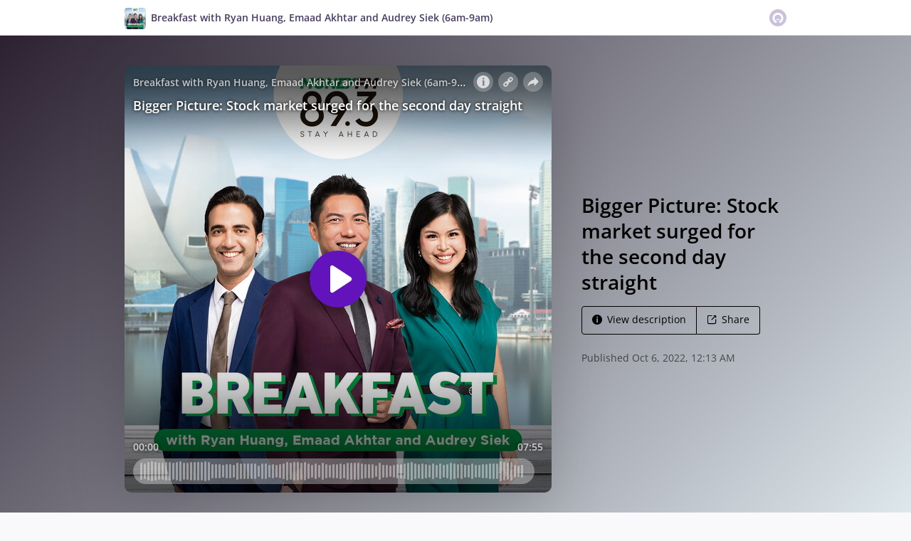

--- FILE ---
content_type: application/javascript; charset=UTF-8
request_url: https://omny.fm/_next/static/chunks/pages/shows/%5BprogramSlug%5D/%5BclipSlug%5D-f04fe4b882e5842b.js
body_size: 8845
content:
(self.webpackChunk_N_E=self.webpackChunk_N_E||[]).push([[7603],{5012:function(e,t,i){"use strict";i.r(t),i.d(t,{__N_SSP:function(){return e1},default:function(){return e2}});var r=i(8901),l=i(5428),n=i(917),a=i(258),s=i(3179),o=i(4687),d=i.n(o),c=i(8175),u=i.n(c),p=i(7294),h=i(6896),m=i(4012),g=i(4490),f=i(28),y=i(3394),v=i(482),Z=i(3433),b=i(6799),w=i(7989),S=i(6243),P=i(5115),x=i(6212),C=i(5423),k=i(3390),B=i(1178),O=i(9979),X=i(3374),I=i(5184),M=i(2554),T=i(1772),q=i(3697),z=i.n(q),E=i(8166),H=i(393),D=i(3317),R=i(4120),U=i(5786),W=i(3818),N=i(9066),_=(0,n.iv)({border:"1px solid ".concat(N.O.grey3),borderRadius:4,color:N.O.darkPurple,fontSize:14,lineHeight:1.7,"&:focus":{outline:"none",border:"1px solid ".concat(N.O.brandPurple),boxShadow:"inset 0 0 0 2px rgb(99 19 188 / 25%)"}},"",""),j=(0,s.Z)("input",{target:"e6cicr52"})([_,{padding:"7px 10px",width:"100%"}],""),F=(0,s.Z)("textarea",{target:"e6cicr51"})([_,{padding:"7px 10px",width:"100%"}],""),L=(0,s.Z)("select",{target:"e6cicr50"})([_,{appearance:"none",background:"url(\"data:image/svg+xml;charset=utf-8,%3Csvg xmlns='http://www.w3.org/2000/svg' width='16' height='16' fill='%23aaa'%3E%3Cpath fill-rule='evenodd' d='M12.615 4.5 14 5.813 8 11.5 2 5.813 3.385 4.5 8 8.875z'/%3E%3C/svg%3E\")",backgroundPosition:"calc(100% - 6px) 50%",backgroundRepeat:"no-repeat",backgroundSize:"14px 14px",lineHeight:"inherit",padding:"5px 26px 5px 10px",width:"100%","&::-ms-expand":{display:"none"}}],""),Y=i(1030),A=i(5550),V=i(9286),Q=i(6074),J=i(9617),K=i(2627),$=i(2601),G=i(5944),ee={name:"zjik7",styles:"display:flex"};function et(e){var t=e.tabs,i=p.useState(null),r=(0,a.Z)(i,2),l=r[0],n=r[1],s=t.filter(function(e){return null!==e});if(0===s.length)throw Error("Tabs component has no tabs");var o=Math.max(s.findIndex(function(e){return e.title===l}),0);return(0,G.BX)("div",{children:[(0,G.tZ)("ul",{css:ee,role:"tablist",onKeyDown:function(e){var t,i=(0,C.fn)(function(){return 37===e.keyCode?0===o?s.length-1:o-1:39===e.keyCode?o===s.length-1?0:o+1:o});if(i!==o){var r=s[i];n(r.title),null===(t=document.getElementById(ei(r)))||void 0===t||t.focus()}},children:s.map(function(e,t){var i=t===o;return(0,G.BX)("li",{children:[0!==t?(0,G.tZ)(Z.g,{width:"1em"}):null,(0,G.tZ)("button",{css:[K.d$,$.v.bold,{color:i?void 0:N.O.darkPurple2,fontSize:"1.1em","&:hover, &:focus":{outline:"none",color:N.O.darkPurple}},"",""],type:"button",role:"tab",id:ei(e),"aria-selected":i,"aria-controls":er(e),tabIndex:i?0:-1,onClick:function(){n(e.title)},children:e.title})]},e.title)})}),(0,G.tZ)(Z.q,{height:"1em"}),s.map(function(e,t){return(0,G.tZ)("div",{role:"tabpanel",id:er(e),"aria-labelledby":ei(e),tabIndex:0,hidden:t!==o,children:e.render()},e.title)})]})}function ei(e){return"tabid-".concat(e.title)}function er(e){return"tabpanelid-".concat(e.title)}var el=i(4209),en=i(3674),ea=i(5309),es=i(3291),eo=i(1866),ed=i(199),ec=i(3302);function eu(e,t){var i=Object.keys(e);if(Object.getOwnPropertySymbols){var r=Object.getOwnPropertySymbols(e);t&&(r=r.filter(function(t){return Object.getOwnPropertyDescriptor(e,t).enumerable})),i.push.apply(i,r)}return i}var ep=(0,K.nD)(30,0),eh="@media (min-width: 992px)";function em(e){var t=e.clip,i=e.recentClips,r=e.playlist,s=e.queryParams,o=e.embedSize,d=(0,h.Z)(),c=p.useState(0),u=(0,a.Z)(c,2),m=u[0],g=u[1],f=p.useState(!1),b=(0,a.Z)(f,2),w=b[0],S=b[1],P=p.useState(!1),x=(0,a.Z)(P,2),C=x[0],k=x[1],B=p.useState(null),O=(0,a.Z)(B,2),X=O[0],I=O[1],M=p.useRef(null);p.useEffect(function(){k(!0),g(0),S(!1)},[t.Id]),p.useEffect(function(){if(X&&"DIV"!==X.nodeName){var e=new(z()).Player(X);return M.current=e,e.on("play",function(){S(!0)}),e.on("timeupdate",function(e){g(e.seconds)}),function(){X.src=""}}},[X]);var T=function(e){var t=M.current;if(!t)throw Error("PageShowClip - playerJS is null");t.setCurrentTime(e),w||t.play()},q=p.useMemo(function(){var e,i,r,l;return(0,y.N)(t.EmbedUrl,{in_playlist:null!==(e=s.in_playlist)&&void 0!==e?e:void 0,source:"OmnyFm",size:o,style:"Cover",t:null!==(i=s.t)&&void 0!==i?i:void 0,utm_source:null!==(r=s.utm_source)&&void 0!==r?r:void 0,lang:null!==(l=s.lang)&&void 0!==l?l:void 0})},[t.EmbedUrl,s.in_playlist,s.lang,s.t,s.utm_source,o]),E="description",H="sharing";return(0,G.BX)(G.HY,{children:[(0,G.tZ)(eQ,{clip:t,descriptionId:E,sharingId:H,children:C&&(0,G.tZ)(v.OH,{ref:I,embedUrl:q,embedUrlRelativeInDevelopment:!0,height:"100%",title:t.Title,width:"100%"})}),(0,G.tZ)(Z.q,{height:"2em"}),(0,G.tZ)(Q.u,{children:(0,G.BX)("div",{css:(0,n.iv)((0,l.Z)({},eh,ep.parentCss),"",""),children:[(0,G.BX)("div",{css:(0,n.iv)((0,l.Z)({},eh,[ep.childCss,{width:"".concat(2/3*100,"%")}]),"",""),children:[r?(0,G.tZ)(eb,{currentClip:t,playlist:r}):null,(0,G.tZ)(eg,{id:E,css:[K.kZ,"overflow:hidden;",""],children:(0,G.tZ)(et,{tabs:[{title:d.formatMessage({id:"iniDkn",defaultMessage:[{type:0,value:"Description"}]}),render:function(){return(0,G.tZ)(eI,{clip:t})}}]})}),(0,G.tZ)(Z.q,{height:"2em"}),t.HasPublishedTranscript||t.Chapters.length>0?(0,G.BX)(G.HY,{children:[(0,G.tZ)(eg,{children:(0,G.tZ)(et,{tabs:[t.HasPublishedTranscript?{title:d.formatMessage({id:"2ka0z5",defaultMessage:[{type:0,value:"Transcript"}]}),render:function(){return(0,G.tZ)(eT,{clip:t,currentPlayTime:m,onWordClick:function(e){T(e)}})}}:null,t.Chapters.length>0?{title:d.formatMessage({id:"LA3JyA",defaultMessage:[{type:0,value:"Chapters"}]}),render:function(){return(0,G.tZ)(ez,{clip:t,onChapterClick:function(e){T(e.positionSeconds)}})}}:null]})}),(0,G.tZ)(Z.q,{height:"2em"})]}):null,(0,G.tZ)(eg,{id:H,children:(0,G.tZ)(et,{tabs:[{title:d.formatMessage({id:"4lXGQR",defaultMessage:[{type:0,value:"Share"}]}),render:function(){return(0,G.tZ)(eR,{clip:t,currentPlayTime:m,inPlaylist:s.in_playlist,embedSize:o})}},{title:d.formatMessage({id:"Jc7PfX",defaultMessage:[{type:0,value:"Embed"}]}),render:function(){return(0,G.tZ)(ej,{clip:t,currentPlayTime:m,embedSize:o,playlist:r,inPlaylist:s.in_playlist,lang:s.lang},"".concat(t.Id,"-").concat(null==r?void 0:r.Id))}}]})}),(0,G.tZ)(Z.q,{height:"2em"})]}),(0,G.BX)("div",{css:(0,n.iv)((0,l.Z)({},eh,[ep.childCss,{width:"".concat(1/3*100,"%")}]),"",""),children:[(0,G.tZ)(eE,{clip:t}),(0,G.tZ)(eH,{program:t.Program,recentClips:i,showPageOptions:t.ShowPageOptions})]})]})})]})}var eg=(0,s.Z)("div",{target:"ecbudqn1"})({background:N.O.white,padding:K.EF,border:K.BF},""),ef={name:"1t5jiiy",styles:"border-radius:3px;flex:none;height:44px;width:44px"},ey={name:"owxo0s",styles:"min-width:0;flex:1 1;line-height:1.5"};function ev(e){var t=e.entity,i=e.href,r=e.imageUrl,l=e.title,n=e.subTitle;return(0,G.BX)("li",{children:[(0,G.tZ)(Z.q,{height:"0.6em"}),(0,G.BX)(Y.e,{href:i,className:K.dv.parentClassName,css:[K.PO,"display:flex;",""],title:l,children:[(0,C.fn)(function(){switch(t){case"playlist":return(0,G.tZ)(V.P,{artworkUrl:r,heroBoxShadow:!1,loading:"lazy",borderRadius:3,size:44});case"clip":return(0,G.tZ)("img",{src:r,alt:"",css:ef,loading:"lazy"})}}),(0,G.tZ)(Z.g,{width:"0.8em"}),(0,G.BX)("div",{css:ey,children:[(0,G.tZ)("p",{css:[K.FF,K.HW,"text-box-trim:trim-start;",""],children:l}),n&&(0,G.BX)(G.HY,{children:[(0,G.tZ)(Z.q,{height:"0.15em"}),(0,G.tZ)("p",{css:[K.FF,{color:N.O.darkPurple2},"",""],children:n})]})]})]}),(0,G.tZ)(Z.q,{height:"0.6em"})]})}var eZ={name:"1eoy87d",styles:"display:flex;justify-content:space-between"};function eb(e){var t=e.currentClip,i=e.playlist,l=p.useState({type:"loading"}),n=(0,a.Z)(l,2),s=n[0],o=n[1],c=(0,h.Z)();return p.useEffect(function(){var e,l=!1;return o(function(e){return"loaded"===e.type&&e.playlistId===i.Id?e:{type:"loading"}}),(e=(0,r.Z)(d().mark(function e(){var r;return d().wrap(function(e){for(;;)switch(e.prev=e.next){case 0:return e.next=2,(0,B.T)((0,S.AQ)({programSlug:i.ProgramSlug,playlistSlug:i.Slug,clipId:t.Id,direction:"Around",pageSize:12}));case 2:if(r=e.sent,!l){e.next=5;break}return e.abrupt("return");case 5:if(r.success){e.next=8;break}return o({type:"error"}),e.abrupt("return");case 8:o({type:"loaded",playlistPage:r.payload,playlistId:i.Id});case 10:case"end":return e.stop()}},e)})),function(){return e.apply(this,arguments)})(),function(){l=!0}},[t.Id,i.Id,i.ProgramSlug,i.Slug]),(0,G.BX)(G.HY,{children:[(0,G.BX)(eg,{children:[(0,G.BX)("h4",{css:$.v.semibold,children:[(0,G.tZ)(Z.q,{height:"0.7rem"}),(0,G.tZ)(Y.e,{href:(0,X.R1)({playlistProgram:{Slug:i.ProgramSlug},playlist:i}),className:K.dv.parentClassName,css:K.PO,children:(0,G.tZ)("bdi",{css:K.HW,children:i.Title})})]}),(0,G.tZ)(Z.q,{height:"0.7rem"}),(0,G.tZ)(el.Y,{text:i.Description,truncateCharacters:150}),(0,G.tZ)(Z.q,{height:"0.7rem"}),(0,G.BX)("div",{css:eZ,children:[(0,G.tZ)("div",{css:[$.v.semibold,{color:N.O.darkPurple1},"",""],children:(0,G.tZ)(m.Z,{id:"g9mqs5",defaultMessage:[{type:1,value:"clipCount"},{type:0,value:" clip(s)"}],values:{clipCount:c.formatNumber(i.NumberOfClips)}})}),(0,G.tZ)(E.F,{directoryLinks:i.DirectoryLinks})]}),"loading"===s.type?(0,G.BX)(eM,{children:[(0,G.tZ)(Z.q,{height:"2em"}),(0,G.BX)("div",{children:[(0,G.tZ)(b.$,{}),(0,G.tZ)(Z.g,{width:"8px"}),(0,G.tZ)(m.Z,{id:"hKQJLZ",defaultMessage:[{type:0,value:"Loading playlist"}]})]}),(0,G.tZ)(Z.q,{height:"2em"})]}):null,"error"===s.type?(0,G.BX)(eM,{children:[(0,G.tZ)(Z.q,{height:"2em"}),(0,G.tZ)("div",{children:(0,G.tZ)(m.Z,{id:"vZFQxK",defaultMessage:[{type:0,value:"Error loading playlist"}]})}),(0,G.tZ)(Z.q,{height:"2em"})]}):null,"loaded"===s.type?(0,G.tZ)(eP,{currentClip:t,playlist:i,playlistPage:s.playlistPage}):null]}),(0,G.tZ)(Z.q,{height:"2em"})]})}var ew={name:"mmyv8m",styles:"display:flex;flex:1 0;min-width:0"},eS={name:"rrel8y",styles:"width:24px;height:24px"};function eP(e){var t=e.currentClip,i=e.playlist,r=e.playlistPage,a=p.useRef(null),s="current-clip";return p.useLayoutEffect(function(){if(!a.current)throw Error("PlaylistCarouselList - no listRef");var e=a.current.querySelector("li."+s);null!==e&&(0,H.i)(a.current,e)},[t.Id]),(0,G.tZ)("ul",{ref:a,css:(0,n.iv)((0,l.Z)({margin:"1em -1.6em -1.6em",overflowY:"auto",maxHeight:400,minHeight:100,position:"relative"},ea.w.narrow,{maxHeight:"none",minHeight:0}),"",""),children:r.Clips.map(function(e){var r=e.Id===t.Id;return(0,G.tZ)("li",{css:(0,n.iv)({"& + li":{borderTop:"1px solid ".concat(N.O.darkPurple4)}},"",""),className:r?s:void 0,children:(0,G.tZ)(Y.e,{href:(0,X.hV)({clipProgram:{Slug:e.ProgramSlug},clip:e,inPlaylist:{slug:i.Slug,programSlug:i.ProgramSlug}}),css:[K.PO,{display:"flex",padding:"1em 1.6em",outlineOffset:-1},r?{backgroundColor:N.O.darkPurple1,color:N.O.white}:{"&:hover":{backgroundColor:N.O.grey1}},"",""],children:(0,G.BX)("div",{css:ew,children:[(0,G.tZ)("img",{css:eS,src:(0,k.Hn)(e.ImageUrl,"small"),alt:"",loading:"lazy"}),(0,G.tZ)(Z.g,{width:"1em"}),(0,G.tZ)("div",{css:[K.FF,"flex:1 0;",""],children:(0,G.tZ)("bdi",{children:e.Title})}),(0,G.tZ)(Z.g,{width:"1em"}),(0,es.V)()&&e.VideoUrls&&(0,G.BX)(G.HY,{children:[(0,G.tZ)(en.x,{active:r}),(0,G.tZ)(Z.g,{width:"0.5em"})]}),(0,G.tZ)("div",{css:[R.A,"opacity:0.7;",""],children:(0,G.tZ)("bdi",{children:(0,x.R)(e.DurationSeconds)})})]})})},e.Id)})})}function ex(e){var t=e.followShowLinks;return(0,G.BX)(G.HY,{children:[(0,G.tZ)(Z.q,{height:"0.7rem"}),(0,G.tZ)("h5",{css:[$.v.semibold,"line-height:165%;",""],children:(0,G.tZ)(m.Z,{id:"2lTyoV",defaultMessage:[{type:0,value:"Social links"}]})}),(0,G.tZ)(Z.q,{height:"0.7rem"}),(0,G.tZ)(W.bi,{layout:"vertical",links:t})]})}function eC(e){var t=e.followPodcastLinks;return(0,G.BX)(G.HY,{children:[(0,G.tZ)(Z.q,{height:"0.7rem"}),(0,G.tZ)("h5",{css:[$.v.semibold,"line-height:165%;",""],children:(0,G.tZ)(m.Z,{id:"UcbLk9",defaultMessage:[{type:0,value:"Follow podcast"}]})}),(0,G.tZ)(Z.q,{height:"0.7rem"}),(0,G.tZ)(W.bi,{layout:"vertical",links:t})]})}function ek(e){var t=e.program,i=e.recentClips,r=(0,h.Z)();return(0,G.BX)(G.HY,{children:[(0,G.BX)("h5",{css:[$.v.semibold,"line-height:165%;",""],children:[(0,G.tZ)(Z.q,{height:"0.7rem"}),(0,G.tZ)(m.Z,{id:"X/m8gH",defaultMessage:[{type:0,value:"Recent clips"}]})]}),(0,G.tZ)(Z.q,{height:"0.7rem"}),(0,G.tZ)("ul",{children:i.clips.map(function(e){return(0,G.tZ)(eO,{clip:e,program:t},e.Id)})}),(0,G.tZ)(Z.q,{height:"1em"}),(0,G.tZ)(Y.e,{href:(0,X.z)({program:t}),css:[K.PO,D.pT,"",""],children:(0,G.tZ)(m.Z,{id:"3IcBgL",defaultMessage:[{type:0,value:"Browse "},{type:1,value:"clipCount"},{type:0,value:" clip(s)"}],values:{clipCount:r.formatNumber(i.total)}})})]})}var eB={name:"ho1qnd",styles:"display:flex;flex-direction:row"};function eO(e){var t=e.clip,i=e.program,r=p.useMemo(function(){return(0,x.R)(t.DurationSeconds)},[t.DurationSeconds]);return(0,G.tZ)(ev,{entity:"clip",href:(0,X.hV)({clipProgram:i,clip:t}),imageUrl:(0,k.Hn)(t.ImageUrl,"small"),title:t.Title,subTitle:(0,G.BX)("span",{css:eB,children:[(0,es.V)()&&t.VideoUrls?(0,G.BX)(G.HY,{children:[(0,G.tZ)(en.x,{size:"small"})," ",(0,G.tZ)(Z.g,{width:"0.5em"})]}):void 0,r]})})}var eX={name:"ty8c7z",styles:"margin-block-start:1em;margin-block-end:1em;margin-inline-start:0px;margin-inline-end:0px;padding-inline-start:40px"};function eI(e){var t=e.clip,i=(0,I.G)(t.DescriptionHtml);return i?(0,G.tZ)("bdi",{css:[{a:{color:N.O.brandPurple,textDecoration:"none","&:hover, &:focus":{textDecoration:"underline"}},p:{margin:"0 0 9.8px"},em:{fontStyle:"italic"},ol:[eX,{listStyleType:"decimal"}],ul:[eX,{listStyleType:"disc"}],blockquote:{padding:"10px 20px",borderLeft:"5px solid #eee"},hr:{border:"0",borderTop:"1px solid #eee",marginBottom:"20px",marginTop:"20px"}},"",""],dangerouslySetInnerHTML:{__html:i}}):(0,G.BX)(eM,{children:[(0,G.tZ)(Z.q,{height:"2em"}),(0,G.tZ)(m.Z,{id:"Hb2XsU",defaultMessage:[{type:0,value:"No description provided"}]}),(0,G.tZ)(Z.q,{height:"2em"})]})}var eM=(0,s.Z)("div",{target:"ecbudqn0"})({textAlign:"center",color:N.O.darkPurple2},"");function eT(e){var t=e.clip,i=e.currentPlayTime,r=e.onWordClick,l=(0,ec.k)(t);return"loaded"===l.type?(0,G.tZ)(eq,{currentPlayTime:i,transcript:l.transcript,onWordClick:r}):(0,G.BX)(eM,{children:[(0,G.tZ)(Z.q,{height:"2em"}),"loading"===l.type&&(0,G.BX)("div",{children:[(0,G.tZ)(b.$,{}),(0,G.tZ)(Z.g,{width:"8px"}),(0,G.tZ)(m.Z,{id:"pChKd4",defaultMessage:[{type:0,value:"Loading transcript"}]})]}),"error"===l.type&&(0,G.tZ)(m.Z,{id:"C5hTSH",defaultMessage:[{type:0,value:"Transcript not available"}]}),"loadedEmpty"===l.type&&(0,G.tZ)(m.Z,{id:"I2NNlA",defaultMessage:[{type:0,value:"Transcript is empty"}]}),"none"===l.type&&"\xa0",(0,G.tZ)(Z.q,{height:"2em"})]})}function eq(e){var t=e.currentPlayTime,i=e.transcript,r=e.onWordClick,l=p.useState(null),n=(0,a.Z)(l,2),s=n[0],o=n[1],d=p.useState("preview"),c=(0,a.Z)(d,2),u=c[0],h=c[1];p.useLayoutEffect(function(){s&&s.scrollHeight<=s.clientHeight&&h("full")},[s]);var g=(0,ed.A)({autoScroll:"preview"===u,colors:{currentWordText:N.O.white,currentWordBackground:N.O.darkPurple,currentSegmentBackground:"#f7f0ff"},containerElement:s,currentPlayTime:t,transcript:i,onWordClick:r});return(0,G.BX)(G.HY,{children:[(0,G.tZ)("div",{ref:o,css:"preview"===u?{WebkitOverflowScrolling:"touch",maxHeight:400,overflowY:"auto",position:"relative",padding:"1em",margin:"0 -1em"}:void 0,children:(0,G.tZ)(eo.v,{playingBorderRadius:4,transcript:i,transcriptResult:g})}),"preview"===u?(0,G.BX)(G.HY,{children:[(0,G.tZ)(Z.q,{height:"1em"}),(0,G.tZ)("button",{css:D.pT,type:"button",onClick:function(){h("full")},children:(0,G.tZ)(m.Z,{id:"PvQrLx",defaultMessage:[{type:0,value:"Show full transcript"}]})})]}):null]})}function ez(e){var t=e.clip,i=e.onChapterClick,r=p.useMemo(function(){return t.Chapters.map(function(e){var t=(0,O.e)(e.Position),i=(0,O.F)(t),r=(0,x.R)(i);return{key:e.Id,name:e.Name,positionSeconds:i,positionString:r}})},[t]);return 0===r.length?null:(0,G.tZ)("ol",{children:r.map(function(e,t){return(0,G.tZ)("li",{css:t>0?{marginTop:"0.6em"}:null,children:(0,G.BX)("button",{type:"button",css:[K.d$,"width:100%;[dir=ltr] &{text-align:left;}[dir=rtl] &{text-align:right;}",""],className:K.dv.parentClassName,onClick:function(){i(e)},children:[(0,G.tZ)("span",{css:[$.v.semibold,"display:inline-block;width:60px;",""],children:e.positionString}),(0,G.tZ)("span",{css:K.HW,children:e.name})]})},e.key)})})}function eE(e){var t=e.clip,i=(0,h.Z)(),r=p.useMemo(function(){return t.Playlists.filter(function(e){return"Public"===e.Visibility}).slice(0,3)},[t.Playlists]);return 0===r.length?null:(0,G.BX)(G.HY,{children:[(0,G.BX)(eg,{children:[(0,G.tZ)("h4",{css:[$.v.bold,"line-height:165%;",""],children:(0,G.tZ)(m.Z,{id:"z+0IbJ",defaultMessage:[{type:0,value:"In "},{type:1,value:"playlistCount"},{type:0,value:" playlist(s)"}],values:{playlistCount:i.formatNumber(r.length)}})}),(0,G.tZ)(Z.q,{height:"0.7rem"}),(0,G.tZ)("ul",{children:r.map(function(e){return(0,G.tZ)(ev,{entity:"playlist",href:(0,X.R1)({playlistProgram:{Slug:e.ProgramSlug},playlist:e}),imageUrl:(0,k.Hn)(e.ArtworkUrl,"small"),title:e.Title,subTitle:(0,G.tZ)(m.Z,{id:"hYYJKF",defaultMessage:[{type:1,value:"clipCount"},{type:0,value:" clip(s)"}],values:{clipCount:i.formatNumber(e.NumberOfClips)}})},e.Id)})})]}),(0,G.tZ)(Z.q,{height:"2em"})]})}function eH(e){var t=e.program,i=e.recentClips,r=e.showPageOptions,l=t.DefaultPlaylist?(0,W.VP)(t.DefaultPlaylist.DirectoryLinks,r):[],n=(0,W.Cc)(t),a=l.length>0||n.length>0||i.clips.length>0;return(0,G.BX)(eg,{children:[(0,G.tZ)("h4",{css:[$.v.bold,"line-height:165%;",""],children:t.Name}),(0,G.tZ)(el.Y,{text:t.Description,truncateCharacters:a?100:300}),n.length>0?(0,G.tZ)(ex,{followShowLinks:n}):null,l.length>0?(0,G.tZ)(eC,{followPodcastLinks:l}):null,i.clips.length>0?(0,G.tZ)(ek,{program:t,recentClips:i}):null]})}var eD=(0,K.nD)(4,4);function eR(e){var t=e.clip,i=e.currentPlayTime,r=e.inPlaylist,a=e.embedSize,s=(0,f.j)({clip:t,currentPlayTime:i,embedSize:a,inPlaylist:r}),o=t.ShowPageOptions.ShowDownload,d=t.ShowPageOptions.ShowShare,c=(0,h.Z)(),u=function(e){return c.formatMessage({id:"czGDbU",defaultMessage:[{type:0,value:"Share on "},{type:1,value:"platform"}]},{platform:e})};return(0,G.BX)(G.HY,{children:[o||d?(0,G.BX)(G.HY,{children:[(0,G.BX)("ul",{css:eD.parentCss,children:[d?(0,G.BX)(G.HY,{children:[(0,G.tZ)(e0,{config:s.config.facebook,styles:D.w6,title:u("Facebook"),Icon:T.zJ,children:"Facebook"}),(0,G.tZ)(e0,{config:s.config.x,styles:D.wG,title:u("X (Twitter)"),Icon:T.kL,children:"X (Twitter)"}),(0,G.tZ)(e0,{config:s.config.whatsApp,styles:D.Sm,title:u("WhatsApp"),Icon:T.SC,children:"WhatsApp"}),(0,G.tZ)(e0,{config:s.config.email,styles:D.V,title:c.formatMessage({id:"hELcFl",defaultMessage:[{type:0,value:"Email link"}]}),Icon:T.Bd,children:(0,G.tZ)(m.Z,{id:"YPzUAX",defaultMessage:[{type:0,value:"Email"}]})})]}):null,o?(0,G.tZ)(e0,{config:s.config.downloadAudio,styles:D.xU,title:c.formatMessage({id:"6DfCqJ",defaultMessage:[{type:0,value:"Download audio"}]}),Icon:T.Dj,children:(0,G.tZ)(m.Z,{id:"WWXiQi",defaultMessage:[{type:0,value:"Download"}]})}):null]}),(0,G.tZ)(Z.q,{height:"1em"})]}):null,(0,G.BX)("div",{css:(0,n.iv)((0,l.Z)({display:"flex"},ea.w.narrow,{flexDirection:"column",label:{flex:"1 0 auto",margin:"0.5em 0 0 0",lineHeight:1}}),"",""),children:[(0,G.tZ)(j,{css:(0,n.iv)({flex:"2.3 0",display:"inline-block","&:hover, &:focus":{borderColor:N.O.darkPurple}},"",""),value:s.showUrl,readOnly:!0,onFocus:function(e){e.target.select()}}),(0,G.tZ)(Z.g,{width:"1em"}),(0,G.BX)("label",{css:(0,n.iv)({display:"flex",alignItems:"center","&:hover, &:focus":{borderColor:N.O.darkPurple}},"",""),children:[(0,G.tZ)("input",{type:"checkbox",checked:s.addTimestamp,onChange:function(){s.setAddTimestamp(!s.addTimestamp)}}),(0,G.tZ)(Z.g,{width:"0.5em"}),(0,G.tZ)(m.Z,{id:"I99u/Q",defaultMessage:[{type:0,value:"Play from "},{type:1,value:"time"}],values:{time:(0,x.R)(i)}})]})]})]})}var eU=[{id:"wideImage",message:(0,g.Em)({id:"dCvgQE",defaultMessage:[{type:0,value:"Wide image"}]}),embedSize:"Wide",embedStyle:"Cover"},{id:"wideSimple",message:(0,g.Em)({id:"jVIZy7",defaultMessage:[{type:0,value:"Wide simple"}]}),embedStyle:"Artwork",embedSize:"Wide"},{id:"square",message:(0,g.Em)({id:"FnW2Bm",defaultMessage:[{type:0,value:"Square"}]}),embedStyle:"Cover",embedSize:"Square"}],eW=[{id:"video",message:(0,g.Em)({id:"jiChSn",defaultMessage:[{type:0,value:"Video"}]}),embedStyle:"Cover",embedSize:"SquareVideo"}],eN=(0,K.nD)(30,20),e_={name:"zl1inp",styles:"display:flex;justify-content:center"};function ej(e){var t,i,r,s=e.clip,o=e.currentPlayTime,d=e.embedSize,c=e.playlist,u=e.inPlaylist,f=e.lang,b="SquareVideo"===d,S=p.useMemo(function(){return b?{embedSizeOptions:[].concat(eW,eU),defaultEmbedType:eW[0]}:{embedSizeOptions:eU,defaultEmbedType:eU[0]}},[b]),P=S.embedSizeOptions,C=S.defaultEmbedType,k=p.useMemo(function(){var e=[{id:"clipOnly",message:(0,g.Em)({id:"a0hhKt",defaultMessage:[{type:0,value:"Clip"}]})}];return s.HasPublishedTranscript&&e.push({id:"clipWithTranscript",message:(0,g.Em)({id:"x6wawT",defaultMessage:[{type:0,value:"Clip with transcript"}]})}),c&&e.push({id:"clipWithPlaylist",playlist:c,message:(0,g.Em)({id:"7HfwP7",defaultMessage:[{type:0,value:"Clip with playlist"}]})}),e},[s,c]),B=p.useState(!1),O=(0,a.Z)(B,2),X=O[0],I=O[1],T=p.useState(C),q=(0,a.Z)(T,2),z=q[0],E=q[1],H=p.useState(k[0]),D=(0,a.Z)(H,2),R=D[0],U=D[1],W=X?o:void 0,_=p.useMemo(function(){switch(R.id){case"clipOnly":return{embedEntity:s,embedInPlaylist:u,iFrameDimensions:(0,v.RK)({embedSize:z.embedSize,hasContentBelowPlayer:!1,videoAspectRatio:M.$})};case"clipWithTranscript":return{embedEntity:s,embedInPlaylist:u,embedShowTranscript:!0,iFrameDimensions:(0,v.RK)({embedSize:z.embedSize,hasContentBelowPlayer:!0,videoAspectRatio:M.$})};case"clipWithPlaylist":return{embedEntity:R.playlist,embedSelectedClipId:s.Id,iFrameDimensions:(0,v.RK)({embedSize:z.embedSize,hasContentBelowPlayer:!0,videoAspectRatio:M.$})}}},[R,s,u,z.embedSize]),j=_.embedEntity,Y=_.embedInPlaylist,A=_.embedSelectedClipId,V=_.embedShowTranscript,Q=_.iFrameDimensions,J=p.useMemo(function(){var e=void 0!==A?(0,w.uG)(A):void 0;if(null===e)throw Error("invalid clip ID: "+A);var t=(0,y.N)(j.EmbedUrl,{in_playlist:null!=Y?Y:void 0,lang:null!=f?f:void 0,selectedClip:e?{ok:!0,payload:e}:void 0,size:z.embedSize,style:z.embedStyle,t:W,transcript:V}),i=(0,v.rP)({embedUrl:t,height:Q.height,title:j.Title,width:Q.width});return{embedUrl:t,embedCode:i}},[j.EmbedUrl,j.Title,Y,A,V,Q,f,z.embedSize,z.embedStyle,W]),K=J.embedUrl,ee=J.embedCode,et=(0,h.Z)();return(0,G.BX)("div",{children:[(0,G.BX)("div",{css:eN.parentCss,children:[(0,G.tZ)("div",{css:[eN.childCss,(t={},(0,l.Z)(t,ea.w.narrow,{width:"100%"}),(0,l.Z)(t,ea.w.wide,{width:"33.333%"}),t),"",""],children:(0,G.BX)("label",{children:[(0,G.tZ)("span",{css:$.v.bold,children:(0,G.tZ)(m.Z,{id:"dxchsu",defaultMessage:[{type:0,value:"Type"}]})}),(0,G.tZ)(Z.q,{height:5}),(0,G.tZ)(L,{css:(0,n.iv)({"&:hover, &:focus":{borderColor:N.O.darkPurple}},"",""),value:R.id,onChange:function(e){var t=e.target.value,i=k.find(function(e){return e.id===t});if(void 0===i)throw Error("PageShowClip selectedType - invalid ID "+t);U(i)},children:k.map(function(e){return(0,G.tZ)("option",{value:e.id,children:et.formatMessage(e.message)},e.id)})})]})}),(0,G.tZ)("div",{css:[eN.childCss,(i={},(0,l.Z)(i,ea.w.narrow,{width:"100%"}),(0,l.Z)(i,ea.w.wide,{width:"33.333%"}),i),"",""],children:(0,G.BX)("label",{children:[(0,G.tZ)("span",{css:$.v.bold,children:(0,G.tZ)(m.Z,{id:"3JO9WD",defaultMessage:[{type:0,value:"Style"}]})}),(0,G.tZ)(Z.q,{height:5}),(0,G.BX)(L,{css:(0,n.iv)({"&:hover":{borderColor:N.O.darkPurple}},"",""),value:z.id,onChange:function(e){var t=e.target.value,i=P.find(function(e){return e.id===t});if(void 0===i)throw Error("PageShowClip Embed - invalid ID "+t);E(i)},children:[b?(0,G.BX)(G.HY,{children:[eW.map(function(e){return(0,G.tZ)("option",{value:e.id,children:et.formatMessage(e.message)},e.id)}),(0,G.tZ)("hr",{})]}):null,eU.map(function(e){return(0,G.tZ)("option",{value:e.id,children:b?et.formatMessage({id:"jrjboQ",defaultMessage:[{type:1,value:"sizeLabel"},{type:0,value:" (audio)"}]},{sizeLabel:et.formatMessage(e.message)}):et.formatMessage(e.message)},e.id)})]})]})}),(0,G.BX)("div",{css:[eN.childCss,(r={},(0,l.Z)(r,ea.w.narrow,{width:"100%"}),(0,l.Z)(r,ea.w.wide,{display:"flex",flexDirection:"column",width:"33.333%"}),r),"",""],children:[(0,G.tZ)("span",{css:$.v.bold,children:(0,G.tZ)(m.Z,{id:"UA//bC",defaultMessage:[{type:0,value:"Options"}]})}),(0,G.tZ)(Z.q,{height:5}),(0,G.BX)("label",{css:(0,n.iv)({alignItems:"center",display:"flex",flex:"1","&:hover, &:focus":{borderColor:N.O.darkPurple}},"",""),children:[(0,G.tZ)("input",{type:"checkbox",checked:X,onChange:function(){I(!X)}}),(0,G.tZ)(Z.g,{width:"0.5em"}),(0,G.tZ)(m.Z,{id:"I99u/Q",defaultMessage:[{type:0,value:"Play from "},{type:1,value:"time"}],values:{time:(0,x.R)(o)}})]})]})]}),(0,G.tZ)(Z.q,{height:20}),(0,G.BX)("div",{children:[(0,G.tZ)("span",{css:$.v.bold,children:(0,G.tZ)(m.Z,{id:"HPLv66",defaultMessage:[{type:0,value:"iFrame code"}]})}),(0,G.tZ)(Z.q,{height:5}),(0,G.tZ)(F,{css:(0,n.iv)({"&:hover, &:focus":{borderColor:N.O.darkPurple}},"",""),readOnly:!0,value:ee,rows:3,onFocus:function(e){e.target.select()}})]}),(0,G.tZ)(Z.q,{height:20}),(0,G.BX)("div",{children:[(0,G.tZ)("span",{css:$.v.bold,children:(0,G.tZ)(m.Z,{id:"ghhNtP",defaultMessage:[{type:0,value:"Preview"}]})}),(0,G.tZ)(Z.q,{height:5}),(0,G.tZ)("div",{css:e_,children:(0,G.tZ)(v.OH,{embedUrl:K,embedUrlRelativeInDevelopment:!0,height:Q.height,title:j.Title,width:Q.width})})]})]})}var eF={name:"15x5cbk",styles:"bottom:0;left:0;position:absolute;right:0;top:0"},eL={name:"1j4uzqt",styles:"flex:1 1;padding:1.6em 0;display:flex;flex-direction:column;justify-content:center;min-width:0"},eY={name:"1jkdpqt",styles:"opacity:0.6"},eA={name:"zjik7",styles:"display:flex"},eV={name:"1jkdpqt",styles:"opacity:0.6"};function eQ(e){var t,i,r=e.clip,a=e.descriptionId,s=e.sharingId,o=e.children,d=p.useMemo(function(){return r.ImageColors?{primary:"#"+r.ImageColors.Primary,secondary:"#"+r.ImageColors.Secondary,contrast:"#"+r.ImageColors.Contrast}:{primary:N.O.white,secondary:N.O.white,contrast:N.O.darkPurple}},[r]),c=U.w[r.ContentRating];return(0,G.tZ)("div",{css:(0,n.iv)({background:"linear-gradient(135deg, ".concat(d.secondary,", ").concat(d.primary,") ").concat(d.primary),color:d.contrast,overflow:"hidden"},"",""),children:(0,G.BX)(Q.u,{css:(0,n.iv)((0,l.Z)({display:"flex"},ea.w.narrow,{flexDirection:"column"}),"",""),children:[(0,G.tZ)("div",{css:(0,n.iv)((t={display:"block",width:"600px",background:"rgba(0,0,0,0.2)",margin:"3em 0 3em 0",boxShadow:"0 1em 6em rgba(0,0,0,0.2)",borderRadius:"10px",overflow:"hidden",position:"relative",WebkitTransform:"translate3d(0, 0, 0)","&:before":{content:"''",display:"block",height:0,paddingBottom:"100%"}},(0,l.Z)(t,ea.w.narrow,{width:"100%",margin:"1.5em 0 0 0"}),(0,l.Z)(t,ea.w.wide,{width:400}),(0,l.Z)(t,eh,{width:600}),t),"",""),children:(0,G.tZ)("div",{css:eF,children:o})}),(0,G.tZ)(Z.g,{width:"3em"}),(0,G.BX)("div",{css:eL,children:[c?(0,G.BX)(G.HY,{children:[(0,G.tZ)("div",{css:eY,children:(0,G.tZ)(e$,{color:d.primary,backgroundColor:d.contrast,children:(0,G.tZ)(m.Z,function(e){for(var t=1;t<arguments.length;t++){var i=null!=arguments[t]?arguments[t]:{};t%2?eu(Object(i),!0).forEach(function(t){(0,l.Z)(e,t,i[t])}):Object.getOwnPropertyDescriptors?Object.defineProperties(e,Object.getOwnPropertyDescriptors(i)):eu(Object(i)).forEach(function(t){Object.defineProperty(e,t,Object.getOwnPropertyDescriptor(i,t))})}return e}({},c))})}),(0,G.tZ)(Z.q,{height:5})]}):null,(0,G.tZ)("h2",{dir:"auto",css:[$.v.semibold,K.kZ,(i={fontSize:"2em",lineHeight:"1.3",overflow:"hidden",display:"-webkit-box",WebkitBoxOrient:"vertical"},(0,l.Z)(i,ea.w.wide,{maxHeight:"7.8em",WebkitLineClamp:6}),(0,l.Z)(i,eh,{maxHeight:"11.7em",WebkitLineClamp:9}),i),"",""],children:r.Title}),(0,G.tZ)(Z.q,{height:"1rem"}),(0,G.BX)("div",{css:eA,children:[(0,G.tZ)(eK,{targetId:a,Icon:T.aU,children:(0,G.tZ)(m.Z,{id:"REGc/+",defaultMessage:[{type:0,value:"View description"}]})}),(0,G.tZ)(eK,{targetId:s,Icon:T.Tq,children:(0,G.tZ)(m.Z,{id:"Rbw235",defaultMessage:[{type:0,value:"Share"}]})})]}),(0,G.tZ)(Z.q,{height:"1.5em"}),(0,G.tZ)("div",{css:eV,children:(0,G.tZ)(P.y,{dateString:r.PublishedUtc,render:function(e){return(0,G.tZ)(m.Z,{id:"zd57BI",defaultMessage:[{type:0,value:"Published "},{type:1,value:"publishDate"}],values:{publishDate:(0,G.tZ)(g.Ji,{value:e,year:"numeric",month:"short",day:"numeric",hour12:!0,hour:"numeric",minute:"2-digit"})}})}})})]})]})})}var eJ={name:"16m2zuy",styles:"& svg{vertical-align:middle;width:14px;height:14px;position:relative;bottom:0.1em;}"};function eK(e){var t=e.targetId,i=e.Icon,r=e.children;return(0,G.BX)(u(),{href:"#".concat(t),css:[K.PO,K.kU,D.Vs,D.dk,"",""],children:[(0,G.tZ)("span",{css:eJ,children:(0,G.tZ)(i,{})}),(0,G.tZ)(Z.g,{width:"0.5em"}),r]})}function e$(e){var t=e.color,i=e.backgroundColor,r=e.children;return(0,G.tZ)("span",{css:[$.v.semibold,{color:t,backgroundColor:i,fontSize:"0.9em",padding:"0.2em 0.4em",borderRadius:3,textTransform:"uppercase"},"",""],children:r})}var eG={name:"1nuuu7i",styles:"bottom:0.05em;display:inline-block;height:16px;width:16px;position:relative;vertical-align:middle"};function e0(e){var t=e.config,i=e.styles,r=e.title,a=e.Icon,s=e.children;return(0,G.tZ)("li",{css:eD.childCss,children:(0,G.BX)("a",{href:t.href,title:r,target:"_blank",rel:"noreferrer",css:[K.PO,i,"",""],onClick:t.onClick,children:[(0,G.tZ)(a,{css:eG}),(0,G.BX)("span",{css:(0,n.iv)((0,l.Z)({},ea.w.narrow,{display:"none"}),"",""),children:[" ",s]})]})})}var e1=!0,e2=function(e){switch(e.type){case"error":return(0,G.tZ)(A.SR,{});case"notFound":var t=e.program;return(0,G.tZ)(A.w4,{clipProgram:t});case"success":var i,r=e.clip,l=e.recentClips,n=e.playlist,a=e.queryParams,s=e.embedSize;return(0,G.BX)(Q.P,{program:r.Program,children:[(0,G.tZ)(J.iB,{clip:r,program:r.Program,embedQueryParams:{t:null!==(i=a.t)&&void 0!==i?i:void 0,size:e.embedSize}}),(0,G.tZ)(em,{clip:r,recentClips:l,playlist:n,queryParams:a,embedSize:s})]})}}},6880:function(e,t,i){(window.__NEXT_P=window.__NEXT_P||[]).push(["/shows/[programSlug]/[clipSlug]",function(){return i(5012)}])}},function(e){e.O(0,[6342,4103,4580,8175,4189,8057,6617,3259,5550,8825,4120,5453,1650,4921,1752,4904,1405,2888,9774,179],function(){return e(e.s=6880)}),_N_E=e.O()}]);
